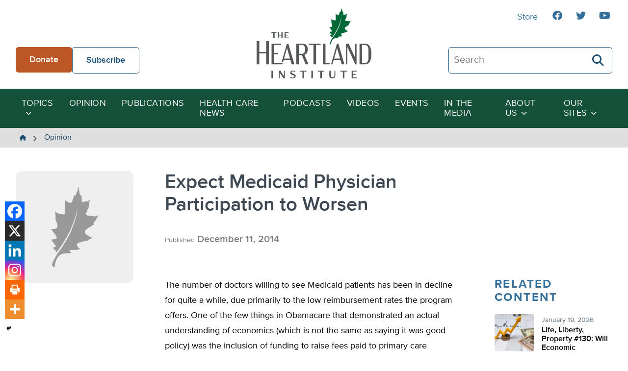

--- FILE ---
content_type: image/svg+xml
request_url: https://heartland.org/wp-content/themes/heartland/images/heartland-logo-white.svg
body_size: 2195
content:
<svg id="Layer_1" data-name="Layer 1" xmlns="http://www.w3.org/2000/svg" viewBox="0 0 271.05 166.77"><defs><style>.cls-1{fill:#fff;}.cls-2{fill:#999;}</style></defs><rect class="cls-1" x="35.04" y="148.54" width="3.72" height="17.81"/><polygon class="cls-1" points="64.62 161.87 56.01 148.49 55.96 148.42 52.32 148.72 52.32 166.35 54.38 166.35 54.38 152.78 63.18 166.45 63.23 166.52 66.54 166.21 66.68 166.19 66.68 148.54 64.62 148.54 64.62 161.87"/><path class="cls-1" d="M86.59,155.6c-3-.93-4-1.77-4-3.22S83.93,150,85.77,150a7.25,7.25,0,0,1,4.92,1.82l.17.14.87-2.69-.13-.06A15.58,15.58,0,0,0,86,148.15c-4.5,0-6.51,2.63-6.51,5.25s1.55,4.16,5.34,5.38c3.23,1.06,4.27,1.89,4.27,3.41,0,1.37-1.13,2.74-3.66,2.74a7.27,7.27,0,0,1-5-2l-.17-.14-.85,2.53v.13l.12.05a13.17,13.17,0,0,0,5.58,1.31c4.26,0,7.24-2.29,7.24-5.56C92.33,158.49,90.72,156.91,86.59,155.6Z" transform="translate(0 -0.05)"/><path class="cls-1" d="M102.63,151.3l.21-.07a17.45,17.45,0,0,1,5.42-.71V166.4H112V150.52a17.39,17.39,0,0,1,5.41.71l.2.07v-2.71h-15Z" transform="translate(0 -0.05)"/><rect class="cls-1" x="129.23" y="148.54" width="3.72" height="17.81"/><path class="cls-1" d="M144.61,151.3l.2-.07a17.48,17.48,0,0,1,5.43-.71V166.4H154V150.52a17.39,17.39,0,0,1,5.41.71l.2.07v-2.71H144.61Z" transform="translate(0 -0.05)"/><path class="cls-1" d="M183.73,159.58c0,3.06-1.5,4.81-4.11,4.81-2.82,0-4.25-1.73-4.25-5.15V148.59h-3.72v11.3c0,4.4,2.57,6.93,7,6.93s7.07-2.59,7.07-6.76V148.59h-2Z" transform="translate(0 -0.05)"/><path class="cls-1" d="M197.86,151.3l.2-.07a17.48,17.48,0,0,1,5.43-.71V166.4h3.72V150.52a17.29,17.29,0,0,1,5.4.71l.2.07v-2.71H197.86Z" transform="translate(0 -0.05)"/><path class="cls-1" d="M230.63,150.51a14.48,14.48,0,0,1,5.31.7l.19.07v-2.69H224.46V166.4h11.67v-2.69l-.19.07a14.48,14.48,0,0,1-5.31.7h-2.48v-6.15h5.66v-1.87h-5.66v-6Z" transform="translate(0 -0.05)"/><path class="cls-1" d="M35.08,59.92l.2-.07a13.2,13.2,0,0,1,4.19-.55V71.68h3V59.3a13.3,13.3,0,0,1,4.16.55l.2.07V57.73H35.08Z" transform="translate(0 -0.05)"/><polygon class="cls-1" points="58.43 63.73 52.96 63.73 52.96 57.68 49.99 57.68 49.99 71.63 52.96 71.63 52.96 65.29 58.43 65.29 58.43 71.63 61.4 71.63 61.4 57.68 58.43 57.68 58.43 63.73"/><path class="cls-1" d="M70.92,59.29a11.3,11.3,0,0,1,4.12.54l.2.07V57.73H66.07v14h9.14V69.56l-.2.07a11.52,11.52,0,0,1-4.12.54H69V65.44H73.4V63.92H69V59.34Z" transform="translate(0 -0.05)"/><path class="cls-1" d="M79.72,122.79H63.9l-1.28,4.55H59.26L71.52,84.75h3.53l14.1,48.77H82.84Zm-.82-3L71.77,95l-7,24.76Z" transform="translate(0 -0.05)"/><path class="cls-2" d="M219,31.78a24.33,24.33,0,0,1-4.17-.48,10.56,10.56,0,0,0-2.1-.24,4.67,4.67,0,0,1-1.28-.19c-.84-.19-2.21-.28-2.17-1.63a11.38,11.38,0,0,1,.59-2.07,51.63,51.63,0,0,1,2.22-5.33,12.89,12.89,0,0,0,.56-2.22c0-.54-.18-.94-.11-1.56s.29-1.49.41-2.24a14.76,14.76,0,0,1,.6-2.26A5.91,5.91,0,0,1,210,15.75c-.73.08-1.46,0-2.19.06s-1.26.37-1.88.6-.92.18-1.06-.56c-.17-1-.1-2.06-.18-3s-.54-3.91-.54-3.91c-1.39,1.36-1.84-2.19-1.93-3.07S201.83,4,201.72,3a23.87,23.87,0,0,1,0-2.93A7.18,7.18,0,0,0,201,1.88a15.5,15.5,0,0,0-.53,1.49A7.1,7.1,0,0,1,200,4.65,10.71,10.71,0,0,0,199.36,6a11,11,0,0,1-1.3,3.1.85.85,0,0,1-1.12.35c-.29-.12-.54-.57-.86-.57.43.45.11,1.77-.08,2.33l-.35,1a15.29,15.29,0,0,1-.84,2.64A8.52,8.52,0,0,1,193.54,17c-.94.88-3-.45-3.86-.79a6.54,6.54,0,0,1-2-1.27c-.1-.09-1.07-1.27-1.11-1.24s.41,3.15.41,3.44a7.46,7.46,0,0,1-.13,2l-.11.16c-.22,0-.27.17-.15.39a7,7,0,0,0,.08.91,55.57,55.57,0,0,1,.2,6.58c-.18,1.28-.28,2.47-1.71,2.56a11.7,11.7,0,0,1-3.37-.59c-2.14-.52-4.67-.83-5.48-3.1a5.4,5.4,0,0,0,.08,2.4,10.77,10.77,0,0,1,.12,2.27,15.27,15.27,0,0,0,.12,2.53c.07.74.35,1.36-.53,1.76,1.24.62,1.18,2.21,1.65,3.4a8.56,8.56,0,0,1,.92,3.88,3.66,3.66,0,0,1-.79,2,2.72,2.72,0,0,1-2.08.77c-1.49.12-3,.46-4.47.45,0,.12.62.29.75.4a2.22,2.22,0,0,1,.38.37c.25.32.42.69.68,1a5.89,5.89,0,0,1,.79,1c.11.24.09.42.33.66a7,7,0,0,1,.87.85,19.76,19.76,0,0,1,1.26,2c.52.93,2.54,3.15.79,4.06a8.49,8.49,0,0,1-3.07.66,20.81,20.81,0,0,0-2.93.39,2.79,2.79,0,0,1,1.92,1.5,13,13,0,0,0,1.74,2.54c.39.49.77,1,1.15,1.49a2.51,2.51,0,0,1,.78,1.58c-.1,1-2.05,1.13-3.13,1.17.8.66,1,1.6,1.71,2.36.37.35.76.69,1.16,1a6.66,6.66,0,0,1,.74,1.08c.17.24.34.48.53.72a169,169,0,0,0,10.11-15.19A107.78,107.78,0,0,0,200.1,23c-.37,6.22-3.4,18.93-10.56,32a146.38,146.38,0,0,1-10.82,16.83A59.36,59.36,0,0,0,173,82.78a1.55,1.55,0,0,0-.09,1c.39,1.91,1.85,2.77,2.52,2.63.12,0,.13-.26.13-.31.6-7.6,4.26-11.41,4.26-11.41a8.44,8.44,0,0,1,5.79-2.9l3.08-.06a15.35,15.35,0,0,0,2.52-.39,11.3,11.3,0,0,0,2.3-.46c-.86-.32-2.38-1.9-1.56-2.52a5.72,5.72,0,0,1,2.49-.39l2.3-.1a25.54,25.54,0,0,0,4-.37,8.82,8.82,0,0,1,1.54-.14,4.13,4.13,0,0,1,1.11,0c.12,0,.59.28.68.18-.35-.19-.79-.34-1.1-.54s-.43-.39-.67-.55a7.3,7.3,0,0,1-1.92-1.88c-1.13-1.62-1.21-3.08.46-4a22.53,22.53,0,0,1,4.73-1.6c.94-.3,2-.38,2.91-.62a6.21,6.21,0,0,1,2.84-.28c-.26-1.12,1.63-1.5,2.38-1.86,1.1-.51,2.21-.92,3.34-1.38a7.91,7.91,0,0,1-3.27-.79,25.63,25.63,0,0,1-2.54-1.71c-1.73-1-3.45-2.32-3-4.48a4.16,4.16,0,0,1,1.63-2.21,17.5,17.5,0,0,1,2.9-1.91c1-.56,1.93-1.1,2.85-1.74a5.38,5.38,0,0,1,2.7-1.14,1.59,1.59,0,0,1-.69-2.14,1.57,1.57,0,0,1,.41-.51,11.05,11.05,0,0,0,1.78-2.66c.44-.79.9-1.47,1.38-2.23.32-.51.54-1.1.87-1.6s.77-.51,1.05-.9C221.61,30.61,220.45,31.76,219,31.78Z" transform="translate(0 -0.05)"/><path class="cls-1" d="M28.86,78.52v55H22.54v-26H6.39v26H0v-55H6.39v25.74H22.54V78.52Z" transform="translate(0 -0.05)"/><path class="cls-1" d="M35.26,84.75H57.48l.9,3h-17v18.68H50v3H41.41v20.9H61.74l-.88,3.11H35.26Z" transform="translate(0 -0.05)"/><path class="cls-1" d="M197.91,122.79H182.09l-3,10.73h-3.36l14-48.77h3.48l14.09,48.77H201Zm-.82-3L190,95l-7,24.76Z" transform="translate(0 -0.05)"/><path class="cls-1" d="M115.8,133.52,107,111.72h-7v21.8H93.8V84.75h13c7.71,0,13.86,2.63,13.86,13.2,0,8-3,11.64-7.79,13l9.59,22.54ZM100,108.69h6.72c4.34,0,7.21-1.56,7.21-8.53v-4.1c0-5.57-1.64-8.27-7-8.27H100Z" transform="translate(0 -0.05)"/><path class="cls-1" d="M140.33,87.79v45.73h-6.12V87.79h-11.5l1-3h27.13l.9,3Z" transform="translate(0 -0.05)"/><path class="cls-1" d="M172.83,130.41l-.88,3.11H156.48V84.75h6.15v45.66Z" transform="translate(0 -0.05)"/><path class="cls-1" d="M236,84.75v48.77h-3L214.21,92.38v41.14h-3.28V84.75h6.56L232.65,118V84.75Z" transform="translate(0 -0.05)"/><path class="cls-1" d="M255.39,84.75c10.33,0,15.66,7.87,15.66,24.35,0,16.31-5.33,24.42-15.66,24.42H243V84.75Zm-6.23,3v42.62h6.15c5.65,0,8.85-3.44,8.85-12.46V100.24c0-9-3.2-12.45-8.85-12.45Z" transform="translate(0 -0.05)"/></svg>